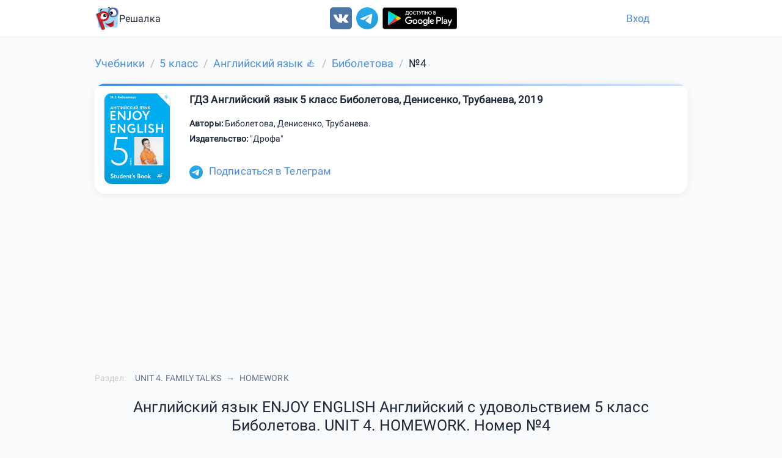

--- FILE ---
content_type: text/html; charset=utf-8
request_url: https://reshalka.com/uchebniki/5-klass/english/biboletova1/548
body_size: 8858
content:
<!DOCTYPE html><html lang="ru"><head><meta content="width=device-width, initial-scale=1.0" name="viewport" /><meta charset="UTF-8" /><title>Английский язык ENJOY ENGLISH Английский с удовольствием 5 класс Биболетова. UNIT 4. HOMEWORK Номер 4</title><meta content="Английский язык ENJOY ENGLISH Английский с удовольствием 5 класс Биболетова. UNIT 4. HOMEWORK Ном... Translate from Russian into English. 1. самостоятельный и серьёзный ученик 2. капризный младший брат 3. понимающая и любящая мама 4. послушная и вежливая ученица 5. любопытный и дружелюбный котёнок..." name="description" /><meta content="5 класс, Английский язык, Биболетова, Номер 4, онлайн, гдз, решебник" name="keywords" /><meta name="csrf-param" content="authenticity_token" />
<meta name="csrf-token" content="0ON0nCHHTb9_mKVvWGIEvZyYHQIiVVuAKK0wwJlePZqPYc1TtS70lkQ4EstHZ-vAAQRDL3o3zZ7sJr3IO9lYAA" /><link href="https://reshalka.com/uchebniki/5-klass/english/biboletova1/548" rel="canonical" /><script>window.yaContextCb = window.yaContextCb || []
window.CaramelDomain = "reshalka.com"</script><script async="" src="https://yandex.ru/ads/system/context.js"></script><script async="" src="https://cdn.digitalcaramel.com/caramel.js" type="text/javascript"></script><script async src="https://pagead2.googlesyndication.com/pagead/js/adsbygoogle.js?client=ca-pub-4894759983606832" crossorigin="anonymous"></script><script>window.js_q = [];
window.loaded_js = false;
window.loaded_js_count = 0;
function appjs(size) {
  if (window.loaded_js_count >= size) {
    return;
  }
  window.loaded_js_count += 1;
  if (window.loaded_js_count < size) {
    return;
  }
  window.loaded_js = true;
  for(var i = 0; i < window.js_q.length; i++) {
    window.js_q[i]();
  }
}
function jsloaded(fn) {
  if (window.loaded_js) {
    fn();
    return;
  }
  window.js_q.push(fn);
}
function lazyloadselector(selector, fn) {
   jsloaded(function() {
    lozad(selector, {
        loaded: fn
    }).observe();;
  });
}
window.mready = jsloaded;</script><script src="/assets/web/common-8c51ea1b8b907dc64ba618bcd21029aae693c4a4a8dd24908ff3343587d17c98.js" data-turbolinks-track="reload" async="async" onload="appjs(2);"></script><script src="/assets/web/task-daeb0583909286b1839fb265bebfee15644597c37a7468ff36006c9cd1dfa495.js" data-turbolinks-track="reload" async="async" onload="appjs(2);"></script><link rel="stylesheet" href="/assets/newapplication-9c41ae4e74dcf9bebbd681d65078992c95bf0d5a6c5c74e39e5858f5e5cb883e.css" media="all" data-turbolinks-track="reload" /><link rel="stylesheet" href="/assets/pages/tasks-7e0b3700a83c9f58eb8810a57927ea24405733482baabdd6ef6694b6f773e19d.css" media="all" data-turbolinks-track="reload" /><link href="/assets/favicon-327bc78429925bc77b57f989033affebc486c93898e0d415c0ada2f4516c2759.ico" rel="icon" type="image/x-icon" /><link href="/assets/favicon-1f6141edabcb1d34d03e3b6304e62d129d95c3df11f4ecd97a1764a87b9ea57c.png" rel="icon" type="image/png" /></head><body data-spy="scroll" data-target="#navbar-menu"><div class="scrollup animated analytics_metric" data-analyitcs_goal="button_up" id="scrollup"><i class="fa fa-chevron-up"></i></div><header class="header"><div class="container"><div class="logo-section"><a class="logo-link" href="/"><img alt="Главная" src="/assets/logo-d718ba6fb5c6493817d450c4a479f3967f624721ba4660f5f3e3ca9cbc2d12b0.png" width="70" height="70" /><span class="text-logo">Решалка</span></a></div><div class="social"><a data-analyitcs_goal="vk_up" href="https://vk.com/reshalkagdz" rel="nofollow noreferrer" target="_blank"><img alt="ВКонтакте" src="/assets/icon/vk-ffe744c1c11adce70d0142e9b7e52a723435b546afdc8981be74eb5f69e1730f.svg" width="36" height="36" /></a><a data-analyitcs_goal="telegram" data-analyitcs_goal_params="up" href="https://t.me/reshalkachannel" rel="nofollow noreferrer" target="_blank"><img alt="Telegram" src="/assets/icon/tg-54842d414c100f0110f90caf09ff58cd0d229629820e4576bd70befca88befd5.svg" width="36" height="36" /></a><a class="android" data-analyitcs_goal="android" data-analyitcs_goal_params="up" href="https://play.google.com/store/apps/details?id=com.reshalka.reshalka" rel="nofollow noreferrer" target="_blank"><img alt="Android" src="/assets/icon/android2-466bbdd2c62738e8d5df84fcb38068a132b53a3e6adffc16d5e9d36e60047b43.svg" width="145" height="36" /></a></div><div class="login-section"><a class="login" href="/users/sign_in"> Вход</a></div></div></header><div class="container"><div class="row breadcrumb"><ol class="breadcrumb" itemscope="itemscope" itemtype="https://schema.org/BreadcrumbList"><li itemprop="itemListElement" itemscope="itemscope" itemtype="https://schema.org/ListItem"><a itemprop="item" href="/"><span itemprop="name">Учебники</span></a><meta itemprop="position" content="1" /></li><li itemprop="itemListElement" itemscope="itemscope" itemtype="https://schema.org/ListItem"><a itemprop="item" href="/uchebniki/5-klass"><span itemprop="name">5 класс</span></a><meta itemprop="position" content="2" /></li><li itemprop="itemListElement" itemscope="itemscope" itemtype="https://schema.org/ListItem"><a itemprop="item" href="/uchebniki/5-klass/english"><span itemprop="name">Английский язык &#128077;</span></a><meta itemprop="position" content="3" /></li><li itemprop="itemListElement" itemscope="itemscope" itemtype="https://schema.org/ListItem"><a itemprop="item" href="/uchebniki/5-klass/english/biboletova1"><span itemprop="name">Биболетова</span></a><meta itemprop="position" content="4" /></li><li class="active" itemprop="itemListElement" itemscope="itemscope" itemtype="https://schema.org/ListItem"><span itemprop="name">№4</span><link itemprop="item" href="/uchebniki/5-klass/english/biboletova1/548" /><meta itemprop="position" content="5" /></li></ol></div><div class="bookcard" itemscope="" itemtype="http://schema.org/Book"><div class="media-left"><img alt="ГДЗ Английский язык 5 класс Биболетова, Денисенко, Трубанева, 2019" class="cover" itemprop="thumbnailUrl" src="/uploads/book/image/86/cover.jpg" title="ГДЗ Английский язык 5 класс Биболетова, Денисенко, Трубанева, 2019" /></div><div class="media-body"><span class="title" itemprop="name">ГДЗ Английский язык 5 класс Биболетова, Денисенко, Трубанева, 2019</span><div class="bookDescription"><div><b>Авторы: </b><span itemprop="author">Биболетова</span>, <span itemprop="author"> Денисенко</span>, <span itemprop="author"> Трубанева</span>.</div><div><b>Издательство: </b><span itemprop="publisher">&quot;Дрофа&quot;</span></div></div></div><div class="buttons-wrapper"><div class="tg-link"><a data-analyitcs_goal="tgincard" href="https://t.me/reshalkachannel"><img alt="Telegram" src="/assets/icon/tg-54842d414c100f0110f90caf09ff58cd0d229629820e4576bd70befca88befd5.svg" width="32" height="32" />Подписаться в Телеграм</a></div><div class="vk-ref" style="margin-bottom: 10px;display: inline-block"><div id="vk_sub1"></div></div><script>
lazyloadselector('#vk_sub1', function(el) {
   loadextjs("https://vk.com/js/api/openapi.js?168", function() {
      VK.Widgets.Subscribe("vk_sub1", {soft: 1}, -172300980);
    });
});
</script></div></div>
<!--{:type=&gt;:task_after_chapter, :mobile=&gt;false, :source=&gt;:yandex, :params=&gt;&quot;R-A-1580818-3&quot;, :attr_class=&gt;&quot;margin-bottom:20px;&quot;, :new_adv=&gt;false, :name=&gt;&quot;yandex_task_after_chapter&quot;, :pattern=&gt;:std}-->


        <div class="radv" style='margin-bottom:20px;;max-height:400px;'>
            <div id="yandex_rtb_R-A-1580818-3">
                <div style="height: 250px"></div>
            </div>
            <script type="text/javascript">
                window.yaContextCb.push(() => {
                Ya.Context.AdvManager.render({
                    blockId: "R-A-1580818-3",
                    renderTo: "yandex_rtb_R-A-1580818-3",
                })
            })
            </script>
        </div>



















<div class="row chapters-breadcrumbs"><span class="chapter-label">Раздел:</span><ul><li><span>UNIT 4. FAMILY TALKS</span></li><li><span>HOMEWORK</span></li></ul></div><div class="row"><h1 class="text-center">Английский язык ENJOY ENGLISH Английский с удовольствием 5 класс Биболетова. UNIT 4. HOMEWORK. Номер №4</h1></div><div class="bot-link"><a data-analyitcs_goal="bot_top" href="https://t.me/reshalkacombot?start=site_top"><img alt="Reshalka Bot" src="/assets/icon/tg-54842d414c100f0110f90caf09ff58cd0d229629820e4576bd70befca88befd5.svg" width="32" height="32" />Воспользуйся нашим умным ботом в телеграмме.</a></div><div style="margin-top: 10px;"></div><div class="dz-link"><a data-analyitcs_goal="moedzbot" href="https://t.me/moedzbot?start=site"><img alt="Мое ДЗ Бот" src="/assets/icon/moedz-a7d72938f88ea3fc24c7bff88b709e0146228e1a31b04b406aafb543e19d26c9.png" width="32" height="32" />Записывай домашние задания с нашим удобным телеграм ботом!.</a></div><div style="margin-top: 10px;"></div><div class="dz-link"><a data-analyitcs_goal="eda" href="https://t.me/ScanEdaBot?start=site"><img alt="Скан Еды" src="/assets/icon/scaneda2-795f1bee190a295b05ab8ed7947204c4190292e5975e58dfb424ad816bf030e3.png" width="32" height="32" />Считаю калории по фото за 3 секунды 📸. Кидай фото тарелки — я определю состав и вес</a></div><div class="task-text"><div class="task-block"><div class="markdown"><p><span class="engchars">Translate from Russian into English.</span><br>
<span class="number">1</span>. самостоятельный и серьёзный ученик<br>
<span class="number">2</span>. капризный младший брат<br>
<span class="number">3</span>. понимающая и любящая мама<br>
<span class="number">4</span>. послушная и вежливая ученица<br>
<span class="number">5</span>. любопытный и дружелюбный котёнок<br>
<span class="number">6</span>. Наша бабушка любит путешествовать и проводить время на свежем воздухе.<br>
<span class="number">7</span>. Эта вежливая и тактичная библиотекарь − моя старшая сестра.<br>
<span class="number">8</span>. У этого серьёзного инженера хорошее чувство юмора.<br>
<span class="number">9</span>. Мой младший брат не любит официальную одежду и короткие волосы.<br>
<span class="number">10</span>. Мой друг хорошо ладит со своей капризной сестрой.</p>
</div></div><div class="crib-link"><a data-analyitcs_goal="crib" href="https://clck.ru/3QzCVe"><img class="crib" alt="Шпаргалка" src="/uploads/banner_crib/image/61/banner.jpg" width="300" height="100" /></a></div><div class="bot-link"><a data-analyitcs_goal="bot" href="https://t.me/reshalkachannel/4"><img alt="Telegram" src="/assets/icon/tg-54842d414c100f0110f90caf09ff58cd0d229629820e4576bd70befca88befd5.svg" width="32" height="32" />Получай решения и ответы с помощью нашего бота</a></div><br />
<!--{:type=&gt;:task_up, :mobile=&gt;false, :source=&gt;:yandex, :params=&gt;&quot;R-A-1580818-2&quot;, :attr_class=&gt;&quot;margin-top:10px;&quot;, :new_adv=&gt;false, :name=&gt;&quot;yandex_task_up&quot;, :pattern=&gt;:std}-->


        <div class="radv" style='margin-top:10px;;max-height:400px;'>
            <div id="yandex_rtb_R-A-1580818-2">
                <div style="height: 250px"></div>
            </div>
            <script type="text/javascript">
                window.yaContextCb.push(() => {
                Ya.Context.AdvManager.render({
                    blockId: "R-A-1580818-2",
                    renderTo: "yandex_rtb_R-A-1580818-2",
                })
            })
            </script>
        </div>



















<div class="task-block solution-block"><div class="label-block">Решение</div><div id="task-snapshot"><div class="snapshot-show" style="font-size: 120%;clear: both;height: 80px;"><img id="logo-home" src="/assets/logo-d718ba6fb5c6493817d450c4a479f3967f624721ba4660f5f3e3ca9cbc2d12b0.png" style="display: block;float: left;" /><div style="height: 100%;text-align: center;padding-top: 20px;"> reshalka.com</div></div><h1 class="text-center snapshot-show">Английский язык ENJOY ENGLISH Английский с удовольствием 5 класс Биболетова. UNIT 4. HOMEWORK. Номер №4</h1><h2 class="text-center">Решение</h2><div class="markdown"><p><strong><em>Перевод задания</em></strong><br>
Переведи с русского на английский.<br>
<span class="number">1</span>. самостоятельный и серьёзный ученик<br>
<span class="number">2</span>. капризный младший брат<br>
<span class="number">3</span>. понимающая и любящая мама<br>
<span class="number">4</span>. послушная и вежливая ученица<br>
<span class="number">5</span>. любопытный и дружелюбный котёнок<br>
<span class="number">6</span>. Наша бабушка любит путешествовать и проводить время на свежем воздухе.<br>
<span class="number">7</span>. Эта вежливая и тактичная библиотекарь − моя старшая сестра.<br>
<span class="number">8</span>. У этого серьёзного инженера хорошее чувство юмора.<br>
<span class="number">9</span>. Мой младший брат не любит официальную одежду и короткие волосы.<br>
<span class="number">10</span>. Мой друг хорошо ладит со своей капризной сестрой.<br>
 <br>
 <strong>ОТВЕТ</strong><br>
<span class="number">1</span><span class="engchars">. an independent and serious student</span><br>
<span class="number">2</span><span class="engchars">. a naughty little brother</span><br>
<span class="number">3</span><span class="engchars">. an understanding and loving mother</span><br>
<span class="number">4</span><span class="engchars">. an obedient and polite student</span><br>
<span class="number">5</span><span class="engchars">. a curious and friendly kitten</span><br>
<span class="number">6</span><span class="engchars">. Our grandmother likes travelling and spending time outdoors.</span><br>
<span class="number">7</span><span class="engchars">. This polite and tactful librarian is my older sister.</span><br>
<span class="number">8</span><span class="engchars">. This serious engineer has a good sense of humor.</span><br>
<span class="number">9</span><span class="engchars">. My little brother doesn’t like formal clothes and short hair.</span><br>
<span class="number">10</span><span class="engchars">. My friend gets on well with his naughty sister.</span></p>
</div></div></div><br /><div class="bot-link lg"><a data-analyitcs_goal="bot2" href="https://t.me/reshalkacombot?start=site"><img alt="Reshalka Bot" src="/assets/icon/tg-54842d414c100f0110f90caf09ff58cd0d229629820e4576bd70befca88befd5.svg" width="48" height="48" />Воспользуйся нашим умным ботом. СТАРТ!</a></div>
<!--{:type=&gt;:task_down, :mobile=&gt;false, :source=&gt;:digitalcaramel, :params=&gt;&quot;&lt;div caramel-id=\&quot;01j78m0txarq6hcwd1r2h9njav\&quot;&gt;&lt;/div&gt;&quot;, :attr_class=&gt;&quot;&quot;, :new_adv=&gt;false, :name=&gt;&quot;digitalcaramel_task_down_desk&quot;, :pattern=&gt;:desktop}-->




        <div style=';min-height:250px'>
        <div caramel-id="01j78m0txarq6hcwd1r2h9njav"></div>
        </div>
















<div class="ai-helper-container markdown"><div class="ai-helper-toggle"><button class="btn btn-success" id="ai-toggle"><i aria-hidden="true" class="fa fa-robot"></i>Задать вопрос ИИ помощнику</button></div><div class="ai-helper-widget" id="ai-widget" style="display: none;"><div class="ai-header"><div class="ai-title"><i class="fa fa-robot"></i>Помощник по решению задач</div><button class="ai-close" id="ai-close"><i class="fa fa-times"></i></button></div><div class="ai-question-form"><div class="question-input-container"><div class="question-input-wrapper"><textarea id="question-input" placeholder="Введите ваш вопрос по решению задачи..."></textarea><button class="btn btn-primary" id="ask-question"><i class="fa fa-paper-plane"></i></button></div></div><div class="quick-questions"><button class="quick-question-btn" data-question="Объясни подробно">Объясни подробно</button><button class="quick-question-btn" data-question="Объясни решение простыми словами">Объясни решение простыми словами</button><button class="quick-question-btn" data-question="Расскажи теорию">Расскажи теорию</button></div></div><div class="ai-answer-container" id="ai-answer" style="display: none;"><div class="ai-answer-content" id="ai-answer-content">Ответ появится здесь... </div></div></div></div></div><div class="row"><div class="task-vote"><p>Пожалуйста, оцените решение</p><div class="vote-buttons"><button class="vote-btn" data-analyitcs_goal="task_vote_up" data-task-id="52026" data-vote="up"><i class="fa fa-thumbs-up"></i></button><button class="vote-btn" data-analyitcs_goal="task_vote_down" data-task-id="52026" data-vote="down"><i class="fa fa-thumbs-down"></i></button></div></div></div><br />
<!--{:type=&gt;:fullscreen, :mobile=&gt;false, :source=&gt;:digitalcaramel, :params=&gt;nil, :attr_class=&gt;&quot;&quot;, :new_adv=&gt;false, :name=&gt;&quot;digitalcaramel_fullscreen_desk&quot;, :pattern=&gt;:fullscreen_desk}-->





        <script>
        window.yaContextCb.push(() => {
            Ya.Context.AdvManager.render({
                "blockId": "R-A-17321873-3",
                "type": "fullscreen",
                "platform": "desktop"
            })
        })
        </script>















<br /><ul class="pager"><li class="previous"><a class="show_task_adv" data-analyitcs_goal="pager_down" href="/uchebniki/5-klass/english/biboletova1/547">Предыдущее</a></li><li class="next"><a class="show_task_adv" data-analyitcs_goal="pager_down" href="/uchebniki/5-klass/english/biboletova1/549">Следующее</a></li></ul><br /><!--noindex--><div class="row task-buttons"><div class="task_feedback caller"><button class="btn btn-primary" data-analyitcs_goal="task_error" data-target="#task_feedback_modal" data-toggle="modal"><i aria-hidden="true" class="fa fa-exclamation-triangle"></i>Нашли ошибку?</button></div><a class="btn btn-primary" data-analyitcs_goal="glossary_down" href="/glossaries">Посмотреть глоссарий</a></div><script>function load_formulas() {
  if (false) {
    init_maxjax();
  }
  $('.intonation-up, .intonation-down').prepend("<span class='stub'><\/span>");
  connect_line_word_rus();
}</script><script>var math_src = [];
if (false) {
  math_src = ["https://cdnjs.cloudflare.com/ajax/libs/mathjax/2.7.0/MathJax.js?config=TeX-MML-AM_CHTML"];
}

function mathjaxloaded2 (part) {
  mready(function() {
     load_formulas();
  });
}

function run_mathjax() {
  multiload(
    math_src.concat(["/assets/partials/jax-edd9b5584859bc89cc349d01d8cbdabec99e5f34b2496fd702cea2eb78aa3ed2.js"]), 
    mathjaxloaded2
  )
}

function run_mathjax_jquery() {
  multiload(
    math_src.concat(["/assets/partials/jax_jquery-3117fffbb5235f517dba8e62647adfe2fb753608022ac5fb6721a1af9ad3932c.js"]), 
    mathjaxloaded2
  )
}</script><div aria-labelledby="myModalLabel" class="task_feedback modal fade" id="task_feedback_modal" role="dialog" tabindex="-1"><div class="modal-dialog"><div class="modal-content"><div class="modal-header"><h5 class="modal-title">Нашли ошибку?</h5><button aria-label="Закрыть" class="btn-close" data-dismiss="modal" type="button"></button></div><div class="modal-body"><p>Если Вы нашли ошибку, неточность или просто не согласны с ответом, пожалуйста сообщите нам об этом</p><textarea id="message"></textarea></div><div class="modal-footer"><button class="btn btn-primary" type="button">Отправить</button></div></div></div></div><script>task_number = 548;
task_book_id = 86;
mready(function() {

  taskVoteInit(task_book_id, task_number);
  addYaParams({"book":{"Английский язык 5 класс М.З.Биболетова, О.А.Денисенко, Н.Н.Трубанева":548},"book_id":{"86|Английский язык 5 класс М.З.Биболетова, О.А.Денисенко, Н.Н.Трубанева":548}});
  initChatBot(task_book_id, task_number);

  $('#task_feedback_modal .btn').click(function() {
    send_feedback(task_number, task_book_id, $('#message').val());
    $('#message').val('');
  });

});

lazyloadselector('.task-text', function() {
  return run_mathjax();
});</script></div><footer class="footer"><div class="container"><div class="row"><div class="col-sm-4"><div class="social"><a data-analyitcs_goal="vk_down" href="https://vk.com/reshalkagdz" rel="nofollow noreferrer" target="_blank"><img alt="ВКонтакте" src="/assets/icon/vk-ffe744c1c11adce70d0142e9b7e52a723435b546afdc8981be74eb5f69e1730f.svg" width="36" height="36" /></a><a data-analyitcs_goal="telegram" data-analyitcs_goal_params="down" href="https://t.me/reshalkachannel" rel="nofollow noreferrer" target="_blank"><img alt="Telegram" src="/assets/icon/tg-54842d414c100f0110f90caf09ff58cd0d229629820e4576bd70befca88befd5.svg" width="36" height="36" /></a><a class="android" data-analyitcs_goal="android" data-analyitcs_goal_params="down" href="https://play.google.com/store/apps/details?id=com.reshalka.reshalka" rel="nofollow noreferrer" target="_blank"><img alt="Android" src="/assets/icon/android2-466bbdd2c62738e8d5df84fcb38068a132b53a3e6adffc16d5e9d36e60047b43.svg" width="145" height="36" /></a></div></div><div class="col-sm-4">ГДЗ<br /><nav><a href="/articles/gde_najti_besplatnye_reshebniki">Где найти бесплатные решебники</a><a href="/articles/reshebniki_dlja_uchebnikov_5kl">Решебники для учебников 5кл</a><a href="/articles/reshebniki_dlja_uchebnikov_6kl">Решебники для учебников 6кл</a><a href="/articles/reshebniki_dlja_uchebnikov_7kl">Решебники для учебников 7кл</a><a href="/articles/gdz_dlja_uchebnikov_5kl_po_matematike">ГДЗ для учебников 5кл по математике</a><a href="/articles/gdz_dlja_uchebnikov_6kl_po_matematike">ГДЗ для учебников 6кл по математике</a><a href="/articles/gdz_dlja_uchebnikov_7kl_po_matematike">ГДЗ для учебников 7кл по алгебре</a></nav><br /><br /><nav class="subjects"><a href="/uchebniki/algebra">Алгебра</a><a href="/uchebniki/english">Английский язык</a><a href="/uchebniki/biologia">Биология</a><a href="/uchebniki/geography">География</a><a href="/uchebniki/geometry">Геометрия</a><a href="/uchebniki/informatics">Информатика</a><a href="/uchebniki/history">История</a><a href="/uchebniki/literature">Литература</a><a href="/uchebniki/literary%20reading">Литературное чтение</a><a href="/uchebniki/matematika">Математика</a><a href="/uchebniki/social_science">Обществознание</a><a href="/uchebniki/the%20world">Окружающий мир</a><a href="/uchebniki/russkii_yazik">Русский язык</a><a href="/uchebniki/physics">Физика</a><a href="/uchebniki/french">Французский язык</a><a href="/uchebniki/chemistry">Химия</a></nav><nav><a href="/uchebniki/1-klass">1 класс</a><a href="/uchebniki/2-klass">2 класс</a><a href="/uchebniki/3-klass">3 класс</a><a href="/uchebniki/4-klass">4 класс</a><a href="/uchebniki/5-klass">5 класс</a><a href="/uchebniki/6-klass">6 класс</a><a href="/uchebniki/7-klass">7 класс</a><a href="/uchebniki/8-klass">8 класс</a><a href="/uchebniki/9-klass">9 класс</a><a href="/uchebniki/10-klass">10 класс</a><a href="/uchebniki/11-klass">11 класс</a></nav></div><div class="col-sm-4">Решалка © 2017 - 2026<div class="title">ГДЗ - Готовые Домашние Задания</div><a class="mail" href="mailto:support@reshalka.com">support@reshalka.com</a></div></div></div></footer> <script>
  window.externalservice = true;
  window.yandex_metrica_id = 44400577;
  window.google_analytics_id = 'UA-88848155-3';

  if (window.externalservice) {
    if (window.current_user) {
      mready(function() {
        addYaParams({user_id: window.current_user.id, user_mail: window.current_user.mail});
      });
    }
      (function (d, w, c) {
          (w[c] = w[c] || []).push(function() {
              try {
                  w.yaCounterR = new Ya.Metrika({
                      id:yandex_metrica_id,
                      clickmap:false,
                      trackLinks:true,
                      accurateTrackBounce:true,
                      webvisor:false,
                      ut:"noindex",
                      triggerEvent: true,
                      params:window.yaParams || {}
                  });
              } catch(e) { }
          });

          var n = d.getElementsByTagName("script")[0],
              s = d.createElement("script"),
              f = function () { n.parentNode.insertBefore(s, n); };
          s.type = "text/javascript";
          s.async = true;
          s.src = "https://mc.yandex.ru/metrika/watch.js";

          if (w.opera == "[object Opera]") {
              d.addEventListener("DOMContentLoaded", f, false);
          } else { f(); }
      })(document, window, "yandex_metrika_callbacks");

      // Yandex.Metrika counter

      // Google
    // (function(i,s,o,g,r,a,m){i['GoogleAnalyticsObject']=r;i[r]=i[r]||function(){
    // (i[r].q=i[r].q||[]).push(arguments)},i[r].l=1*new Date();a=s.createElement(o),
    // m=s.getElementsByTagName(o)[0];a.async=1;a.src=g;m.parentNode.insertBefore(a,m)
    // })(window,document,'script','https://www.google-analytics.com/analytics.js','ga');

    // ga('create', google_analytics_id, 'auto');
    // if (window.current_user) {
    //   ga('set', 'userId', window.current_user.id);
    // }
    // ga('send', 'pageview');
  }
  </script>
  <noscript><div><img src="https://mc.yandex.ru/watch/44400577?ut=noindex" style="position:absolute; left:-9999px;" alt="" /></div></noscript>




<!--{:type=&gt;:floor_ad, :mobile=&gt;false, :source=&gt;nil, :params=&gt;nil, :attr_class=&gt;&quot;&quot;, :new_adv=&gt;false, :name=&gt;nil}-->
















<br /><br />
<!--{:type=&gt;:feed, :mobile=&gt;false, :source=&gt;:yandex, :params=&gt;nil, :attr_class=&gt;&quot;&quot;, :new_adv=&gt;false, :name=&gt;&quot;yandex_feed&quot;, :pattern=&gt;:feed}-->





        <!-- Yandex.RTB R-A-1580818-11 -->
        <div id="yandex_rtb_R-A-1580818-11"></div>
        <script>
        window.yaContextCb.push(() => {
            Ya.Context.AdvManager.render({
                "blockId": "R-A-1580818-11",
                "renderTo": "yandex_rtb_R-A-1580818-11",
                "type": "feed"
            })

            var feed = document.getElementById('yandex_rtb_R-A-1580818-11');
            var callback = (entries) => {
                entries.forEach((entry) => {
                    if (entry.isIntersecting) {
                        Ya.Context.AdvManager.destroy({blockId: 'R-A-1580818-5'});
                        window.Ya.adfoxCode.destroy('adfox_166331677825284184');
                    }
                });
            };
            var observer = new IntersectionObserver(callback, {threshold: 0})
            ;observer.observe(feed);
        })

        </script>
















</body></html>

--- FILE ---
content_type: text/html; charset=utf-8
request_url: https://www.google.com/recaptcha/api2/aframe
body_size: 267
content:
<!DOCTYPE HTML><html><head><meta http-equiv="content-type" content="text/html; charset=UTF-8"></head><body><script nonce="REAfSmDsTZYQ90Dt7_9cZQ">/** Anti-fraud and anti-abuse applications only. See google.com/recaptcha */ try{var clients={'sodar':'https://pagead2.googlesyndication.com/pagead/sodar?'};window.addEventListener("message",function(a){try{if(a.source===window.parent){var b=JSON.parse(a.data);var c=clients[b['id']];if(c){var d=document.createElement('img');d.src=c+b['params']+'&rc='+(localStorage.getItem("rc::a")?sessionStorage.getItem("rc::b"):"");window.document.body.appendChild(d);sessionStorage.setItem("rc::e",parseInt(sessionStorage.getItem("rc::e")||0)+1);localStorage.setItem("rc::h",'1768988417973');}}}catch(b){}});window.parent.postMessage("_grecaptcha_ready", "*");}catch(b){}</script></body></html>